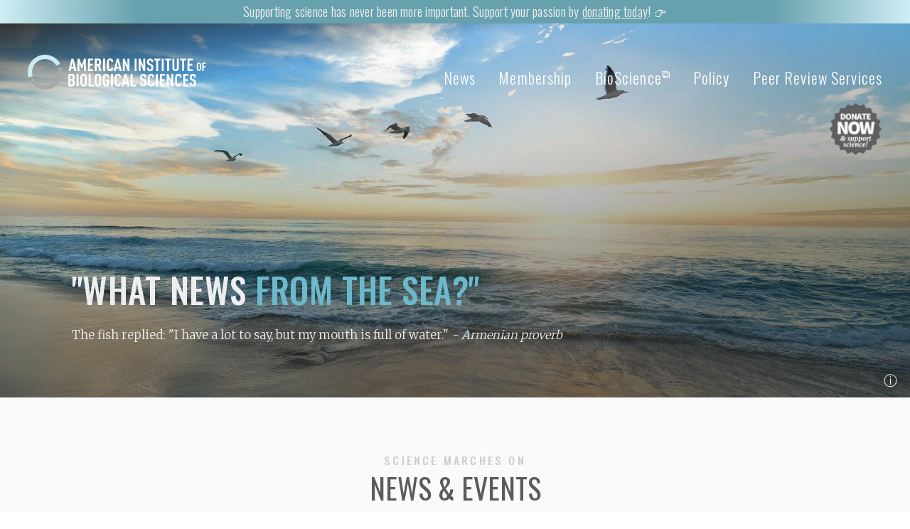

--- FILE ---
content_type: text/html; charset=UTF-8
request_url: https://www.aibs.org/news/2021/210329-early-career-researchers-bill.html
body_size: 3482
content:
<!DOCTYPE html>
<html lang="en"> <head>
<meta http-equiv="Content-Type" content="text/html; charset=UTF-8"> <meta charset="utf-8"> <meta name="viewport" content="width=device-width, initial-scale=1, shrink-to-fit=no"> <script async src="https://www.googletagmanager.com/gtag/js?id=G-HTTRLKPTRQ"></script> <script> window.dataLayer = window.dataLayer || []; function gtag(){dataLayer.push(arguments);} gtag('js', new Date()); gtag('config', 'G-HTTRLKPTRQ'); </script> <script>(function(w,d,s,l,i){w[l]=w[l]||[];w[l].push({'gtm.start': new Date().getTime(),event:'gtm.js'});var f=d.getElementsByTagName(s)[0], j=d.createElement(s),dl=l!='dataLayer'?'&l='+l:'';j.async=true;j.src= 'https://www.googletagmanager.com/gtm.js?id='+i+dl;f.parentNode.insertBefore(j,f); })(window,document,'script','dataLayer','GTM-5GBZGK9');</script> <link rel="stylesheet" href="https://cdnjs.cloudflare.com/ajax/libs/twitter-bootstrap/4.4.1/css/bootstrap-reboot.min.css" integrity="sha256-pTFzHsh1e+rz97pjNUpygMbwPzZM3iI3jPd9k4PBTko=" crossorigin="anonymous"> <link rel="stylesheet" href="/assets/stylesheets/application.css"> <link rel="preconnect" href="https://fonts.gstatic.com/" crossorigin> <link href="https://fonts.googleapis.com/css?family=Oswald:200,300,400,500|Merriweather:300&amp;display=block" rel="stylesheet"> <link rel="icon" type="image/png" href="/assets/images/favicons/favicon-32x32.png" sizes="32x32"> <link rel="icon" type="image/png" href="/assets/images/favicons/favicon-16x16.png" sizes="16x16"> <link type="application/atom+xml" rel="alternate" href="https://www.aibs.org/feed.xml" title="AIBS"> <title>Supporting Early-Career Researchers Act Advances in House | AIBS</title> <meta name="generator" content="Jekyll v4.2.2"> <meta property="og:title" content="Supporting Early-Career Researchers Act Advances in House"> <meta name="author" content="AIBS"> <meta property="og:locale" content="en_US"> <meta name="description" content="The House Science Committee has advanced the Supporting Early-Career Researchers Act (H.R. 144), which would authorize $250 million for the National Science Foundation over fiscal years 2021 and 2022 “to prevent the loss of research talent due to job market disruptions caused by any economic decline during and after the pandemic.”"> <meta property="og:description" content="The House Science Committee has advanced the Supporting Early-Career Researchers Act (H.R. 144), which would authorize $250 million for the National Science Foundation over fiscal years 2021 and 2022 “to prevent the loss of research talent due to job market disruptions caused by any economic decline during and after the pandemic.”"> <link rel="canonical" href="https://www.aibs.org/news/2021/210329-early-career-researchers-bill.html"> <meta property="og:url" content="https://www.aibs.org/news/2021/210329-early-career-researchers-bill.html"> <meta property="og:site_name" content="AIBS"> <meta property="og:type" content="article"> <meta property="article:published_time" content="2021-03-29T14:47:32+00:00"> <script type="application/ld+json"> {"author":{"@type":"Person","name":"AIBS"},"mainEntityOfPage":{"@type":"WebPage","@id":"https://www.aibs.org/news/2021/210329-early-career-researchers-bill.html"},"description":"The House Science Committee has advanced the Supporting Early-Career Researchers Act (H.R. 144), which would authorize $250 million for the National Science Foundation over fiscal years 2021 and 2022 “to prevent the loss of research talent due to job market disruptions caused by any economic decline during and after the pandemic.”","datePublished":"2021-03-29T14:47:32+00:00","@type":"BlogPosting","url":"https://www.aibs.org/news/2021/210329-early-career-researchers-bill.html","headline":"Supporting Early-Career Researchers Act Advances in House","dateModified":"2021-03-29T14:47:32+00:00","@context":"https://schema.org"}</script> <style> div.marquee{ background: linear-gradient(170deg, rgba(48,48,48,1) 0%, transparent 18%, rgba(34,34,34,.6) 80%), url(/assets/images/marquees/marquee-beach-2000x900.jpg); background-position: center right; } @media(max-width: 991px){ div.marquee{ background: linear-gradient(170deg, rgba(48,48,48,.9) 0%, transparent 18%, rgba(34,34,34,.6) 75%), url(/assets/images/marquees/marquee-beach-1000-square.jpg); background-position: bottom right; } } </style> </head> <body> <noscript><iframe src="https://www.googletagmanager.com/ns.html?id=GTM-5GBZGK9" height="0" width="0" style="display:none;visibility:hidden" loading="lazy"></iframe></noscript> <section class="notice priority-normal "> <p> Supporting science has never been more important. Support your passion by <a href="/were-stronger-together/">donating today</a>! 👉 </p> </section> <header class="header-interior has-caption"> <div class="marquee" style=""> </div> <nav> <a href='/'><img class="logo" src="/assets/images/logos/logo-aibs.svg" alt="AIBS logo, a blue and gray earth abstraction, tilted 23.5 degrees" loading="lazy"></a> <ul id="nav-items"> <li><a class="close" href="#" target=""><img class="close-icon" src="/assets/images/icons/icon-close.svg" alt="Close" loading="lazy"></a></li> <li><a class="" href="/news/" target="">News</a></li> <li><a class="" href="/membership/" target="">Membership</a></li> <li><a class="nowrap icon-external" href="https://academic.oup.com/bioscience" target="_blank">BioScience</a></li> <li><a class="" href="/policy/" target="">Policy</a></li> <li><a class="nowrap" href="/spars/" target="">Peer Review Services</a></li> </ul> <a class="open" href="#nav-items"> <img src="/assets/images/icons/icon-open.svg" alt="Open" loading="lazy"> </a> </nav> <div id="donate-button-container"></div> <div class="header-copy opacity-0 fade-in-slide-down"> <h1 class="mb-4 sky-dark">
<span class="neutral nowrap">"What news</span> from the sea?"</h1> <p class="mb-4">The fish replied: "I have a lot to say, but my mouth is full of water." <em>- Armenian proverb</em></p> </div> <div class="caption opacity-0"> <p>The San Diego, California shoreline. Credit: Frank McKenna</p> </div> <a href="#" class="caption-toggle" rel="nofollow">ⓘ</a> </header> <section id="subheader" class="subheader background-patterned"> <div class="subheader-intro"> <h5 class="meta-header">Science Marches On</h5> <h2 class="pane-header ruled ruled-centered px-3">News &amp; Events</h2> <p>Explore the most recent news about AIBS's initiatives, programs, resources, and events.</p> <div class="news-categories mx-auto mt-3 w-75"> <ul class="ul-style-type-none m-0 p-0"> <li> <a class href='/news/'>all</a> </li> <li> <a class href='/news/action-alerts/#subheader'>action-alerts</a> </li> <li> <a class href='/news/announcements/#subheader'>announcements</a> </li> <li> <a class href='/news/awards/#subheader'>awards</a> </li> <li> <a class href='/news/bioscience/#subheader'>bioscience</a> </li> <li> <a class href='/news/events/#subheader'>events</a> </li> <li> <a class href='/news/peer-review/#subheader'>peer-review</a> </li> <li> <a class href='/news/podcasts/#subheader'>podcasts</a> </li> <li> <a class href='/news/policy/#subheader'>policy</a> </li> <li> <a class href='/news/reports/#subheader'>reports</a> </li> <li> <a class href='/news/statements/#subheader'>statements</a> </li> <li> <a class href='/news/workshops/#subheader'>workshops</a> </li> </ul> </div> </div> </section> <main> <div class="w-100 mt-7 pb-5"> <article itemscope itemtype="http://schema.org/NewsArticle" class="news-entry mx-auto w-75"> <div class="social-share float-right mb-3 ml-2 rounded sky-dark-bg"> <a href="https://bsky.app/intent/compose?text=Supporting+Early-Career+Researchers+Act+Advances+in+House%20https://www.aibs.org/news/2021/210329-early-career-researchers-bill.html%20via%20@aibsbiology.bsky.social" class="d-inline-block px-2 py-1" rel="nofollow" target="_blank" title="Share on BlueSky"> <img class="icon" src="/assets/images/icons/icon-bluesky.svg" alt="BlueSky icon" loading="lazy"> </a> </div> <h5 class="meta-header mb-3"> <img class="bullet" src="/assets/images/icons/icon-square-solid-rounded.svg" alt="Bullet" loading="lazy"> <span itemprop="articleSection" class="category">policy</span> <span itemprop="dateline" class="date">· Mar 29, 2021</span> </h5> <h2 itemprop="name" class="news-header mb-4">Supporting Early-Career Researchers Act Advances in House</h2> <div itemprop="articleBody"> <p>The House Science Committee has advanced the Supporting Early-Career Researchers Act (<a href="https://www.congress.gov/bill/117th-congress/house-bill/144">H.R. 144</a>), which would authorize $250 million for the National Science Foundation over fiscal years 2021 and 2022 “to prevent the loss of research talent due to job market disruptions caused by any economic decline during and after the pandemic.”</p> <p>The bipartisan legislation would create a new postdoctoral fellowship program at NSF to help keep early career researchers whose employment opportunities have been impacted by the COVID-19 pandemic in the STEM pipeline.</p> <p>The committee approved amendments requiring NSF to collect demographic data about fellowship awardees and conduct program outreach to recruit fellowship applicants from all regions of the U.S., historically underrepresented populations in STEM, and Historically Black Colleges and Universities, Hispanic-Serving Institutions, and tribal colleges and universities. The measure now requires approval from the full House before moving to the Senate.</p> <hr> <p class="text-center"> Stay current on the latest science policy news. <a href="//www.congressweb.com/signup/?id=79D5D55D-5056-8653-C328479920C1C14F">Subscribe</a> to our bi-weekly AIBS Public Policy Report. </p> </div> </article> </div> </main> <footer class="has-caption"> <h1 class="row-copy">We're stronger together — <a href="/membership/">learn about our Organizational Memberships</a>
</h1> <div class="row-links"> <ul> <li><a class="bare" href="https://www.linkedin.com/company/american-institute-of-biological-sciences/" target="_blank"><img class="icon" src="/assets/images/icons/icon-linkedin.svg" alt="LinkedIn icon" loading="lazy"></a></li> </ul> <ul> <li><a href="/about/">About</a></li> <li><a href="/careers/">Careers</a></li> <li><a href="/leadership/">Leadership</a></li> <li><a href="/contact/">Contact</a></li> </ul> <img src="/assets/images/logos/logo-aibs-mark.svg" class="logomark" alt="AIBS logo, a blue and gray earth abstraction, tilted 23.5 degrees" loading="lazy"> <ul> <li><a href="/were-stronger-together/">Donate</a></li> <li><a href="/terms-and-privacy/">Privacy</a></li> <li><a href="/faces-of-biology/">Photo Contest</a></li> <li><a href="/search/">Search</a></li> </ul> <ul> <li><a class="bare" href="https://bsky.app/profile/aibsbiology.bsky.social" target="_blank"><img class="icon" src="/assets/images/icons/icon-bluesky.svg" alt="BlueSky icon" loading="lazy"></a></li> </ul> </div> <div class="row-legal"> <span>® 501(c)(3)</span> <span>© AIBS 2026</span> </div> <div class="caption opacity-0"> <p> A scientist pipettes a sample into a test tube. Credit: Julia Koblitz </p> </div> <a class="caption-toggle" rel="nofollow">ⓘ</a> </footer> <script src="https://cdn.jsdelivr.net/npm/umbrellajs@3.1.0/umbrella.min.js" integrity="sha256-jwMuAKE6AAulqnnJ+Bq/nwLQfX4lMQ8Ojd1O+w+1KI4=" crossorigin="anonymous"></script> <script src="https://www.paypalobjects.com/donate/sdk/donate-sdk.js" charset="UTF-8"></script> <script src="/assets/javascripts/donate.js"></script> <script src="/assets/javascripts/application.js"></script> </body> </html>


--- FILE ---
content_type: application/javascript; charset=UTF-8
request_url: https://www.aibs.org/assets/javascripts/donate.js
body_size: 32
content:
PayPal.Donation.Button({env:"production",hosted_button_id:"JJ3TX39AP7NDW",image:{src:"https://pics.paypal.com/00/s/NGNkZjk5NTItMzdhMS00YTFmLTllZmUtMWY3Nzg3NTAxMjI0/file.PNG",title:"Donate with PayPal",alt:"Donate with PayPal button"},onComplete:function(){window.location.href="/thank-you/"}}).render("#donate-button-container");